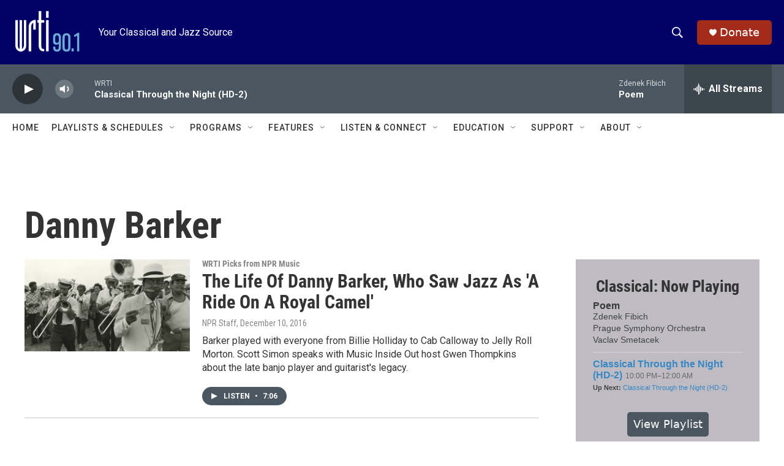

--- FILE ---
content_type: text/html; charset=utf-8
request_url: https://www.google.com/recaptcha/api2/aframe
body_size: 265
content:
<!DOCTYPE HTML><html><head><meta http-equiv="content-type" content="text/html; charset=UTF-8"></head><body><script nonce="n-24J-I7J5JbralpmCPCgg">/** Anti-fraud and anti-abuse applications only. See google.com/recaptcha */ try{var clients={'sodar':'https://pagead2.googlesyndication.com/pagead/sodar?'};window.addEventListener("message",function(a){try{if(a.source===window.parent){var b=JSON.parse(a.data);var c=clients[b['id']];if(c){var d=document.createElement('img');d.src=c+b['params']+'&rc='+(localStorage.getItem("rc::a")?sessionStorage.getItem("rc::b"):"");window.document.body.appendChild(d);sessionStorage.setItem("rc::e",parseInt(sessionStorage.getItem("rc::e")||0)+1);localStorage.setItem("rc::h",'1769223826835');}}}catch(b){}});window.parent.postMessage("_grecaptcha_ready", "*");}catch(b){}</script></body></html>

--- FILE ---
content_type: text/javascript; charset=utf-8
request_url: https://api.composer.nprstations.org/v1/widget/53c7dca6e1c8c27e811ab2ae/now?bust=534591574&callback=jQuery172043496233679761764_1769223825683&format=jsonp&date=2026-01-24&times=true&_=1769223825963
body_size: 757
content:
/**/ typeof jQuery172043496233679761764_1769223825683 === 'function' && jQuery172043496233679761764_1769223825683("<!--NOW PLAYING WIDGET --><div class=\"whatson-block\"><div class=\"whatson-song group\"><ul><li class=\"whatson-songTitle\">17th Street</li><li class=\"whatson-songArtist\">Gil Scott-Heron and Brian Jackson</li><li class=\"whatson-composer\"></li><li class=\"whatson-ensembles\"></li><li class=\"whatson-conductor\"></li><li class=\"whatson-soloists\"></li><li class=\"whatson-songCommerce-now\"><ul class=\"active-now\"></ul></li></ul></div><div class=\"whatson-program\"><a href=\"https://www.wrti.org/programs/bridge\" target=\"_blank\" class=\"whatson-programName\">The Bridge</a><span>10:00 PM&#8211;2:00 AM</span></div><p><b>Up Next: </b><a href=\"https://www.wrti.org/programs/jazz-through-night\" target=\"_blank\">Jazz Through the Night</a></p></div>");

--- FILE ---
content_type: text/javascript; charset=utf-8
request_url: https://api.composer.nprstations.org/v1/widget/53c7dbe1e1c8b9c77b4b9b6e/now?bust=987653419&callback=jQuery172040041455206000753_1769223825746&format=jsonp&date=2026-01-24&times=true&_=1769223826022
body_size: 848
content:
/**/ typeof jQuery172040041455206000753_1769223825746 === 'function' && jQuery172040041455206000753_1769223825746("<!--NOW PLAYING WIDGET --><div class=\"whatson-block\"><div class=\"whatson-song group\"><ul><li class=\"whatson-songTitle\">Poem</li><li class=\"whatson-songArtist\"></li><li class=\"whatson-composer\">Zdenek Fibich</li><li class=\"whatson-ensembles\">Prague Symphony Orchestra</li><li class=\"whatson-conductor\">Vaclav Smetacek</li><li class=\"whatson-soloists\"></li><li class=\"whatson-songCommerce-now\"><ul class=\"active-now\"></ul></li></ul></div><div class=\"whatson-program\"><a href=\"https://www.wrti.org/programs/classical-through-night-classical\" target=\"_blank\" class=\"whatson-programName\">Classical Through the Night (HD-2)</a><span>10:00 PM&#8211;12:00 AM</span></div><p><b>Up Next: </b><a href=\"https://www.wrti.org/programs/classical-through-night-classical\" target=\"_blank\">Classical Through the Night (HD-2)</a></p></div>");